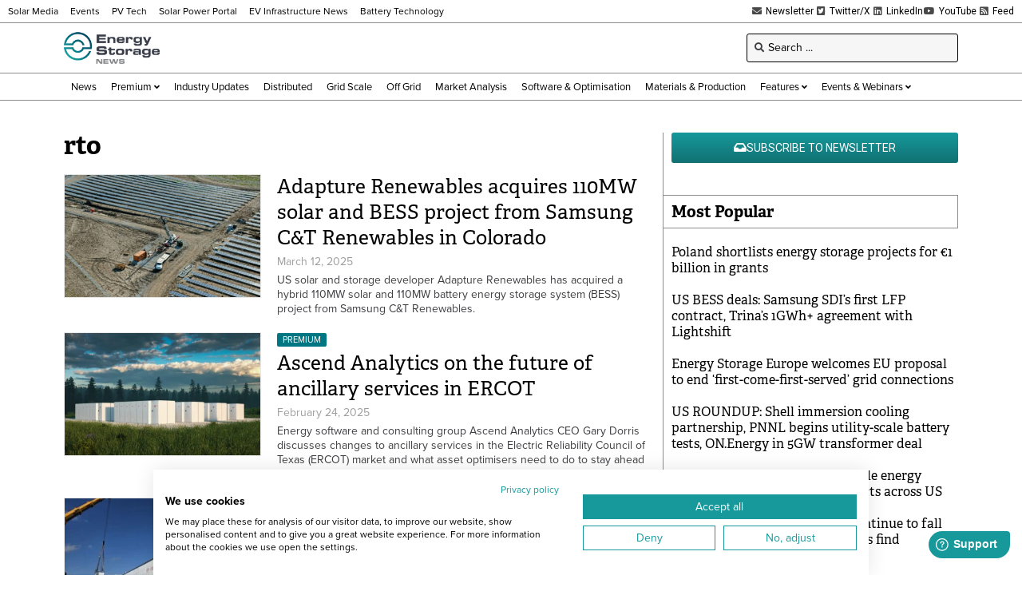

--- FILE ---
content_type: text/html; charset=UTF-8
request_url: https://www.energy-storage.news/wp-admin/admin-ajax.php
body_size: -628
content:
1766016961

--- FILE ---
content_type: text/html; charset=utf-8
request_url: https://www.google.com/recaptcha/api2/aframe
body_size: 265
content:
<!DOCTYPE HTML><html><head><meta http-equiv="content-type" content="text/html; charset=UTF-8"></head><body><script nonce="yt8m5fA_58Pc7o__0mzDtg">/** Anti-fraud and anti-abuse applications only. See google.com/recaptcha */ try{var clients={'sodar':'https://pagead2.googlesyndication.com/pagead/sodar?'};window.addEventListener("message",function(a){try{if(a.source===window.parent){var b=JSON.parse(a.data);var c=clients[b['id']];if(c){var d=document.createElement('img');d.src=c+b['params']+'&rc='+(localStorage.getItem("rc::a")?sessionStorage.getItem("rc::b"):"");window.document.body.appendChild(d);sessionStorage.setItem("rc::e",parseInt(sessionStorage.getItem("rc::e")||0)+1);localStorage.setItem("rc::h",'1766016962638');}}}catch(b){}});window.parent.postMessage("_grecaptcha_ready", "*");}catch(b){}</script></body></html>

--- FILE ---
content_type: text/css; charset=UTF-8
request_url: https://www.energy-storage.news/wp-content/themes/hello-elementor-child/style.css?ver=1.0.0
body_size: 608
content:
/* 
Theme Name: Hello Elementor Child
Theme URI: https://github.com/elementor/hello-theme/
Description: Hello Elementor Child is a child theme of Hello Elementor, created by Elementor team
Author: Elementor Team
Author URI: https://elementor.com/
Template: hello-elementor
Version: 1.0.1
Text Domain: hello-elementor-child
License: GNU General Public License v3 or later.
License URI: https://www.gnu.org/licenses/gpl-3.0.html
Tags: flexible-header, custom-colors, custom-menu, custom-logo, editor-style, featured-images, rtl-language-support, threaded-comments, translation-ready
*/

/*
    Add your custom styles here
*/

.jet-listing.jet-listing-dynamic-terms,
.jet-listing.jet-listing-dynamic-meta {
	font-size: 12px;
}
h2.elementor-heading-title a:hover,
h3.elementor-heading-title a:hover {
	text-decoration: underline;
	text-decoration-color: #16989B;
}
#cookie-notice {
	font-family: "Roboto", Sans-serif;
}
#cookie-notice .cn-button {
	background-color: #FF5502;
	color: #FFF;
	padding: 5px 10px;
	text-transform: uppercase;
	font-weight: 500;
	padding: 5px 10px;
	border-radius: 2px;
}
.overlay-me {
    position: relative;
}
.overlay-me::before {
    background-image: linear-gradient( top, 
            rgba( 255, 255, 255, 0 ) 0%, rgba( 255, 255, 255, 1 ) 100% );
        background-image: -moz-linear-gradient( top, 
            rgba( 255, 255, 255, 0 ) 0%, rgba( 255, 255, 255, 1 ) 100% );
        background-image: -ms-linear-gradient( top, 
            rgba( 255, 255, 255, 0 ) 0%, rgba( 255, 255, 255, 1 ) 100% );
        background-image: -o-linear-gradient( top, 
            rgba( 255, 255, 255, 0 ) 0%, rgba( 255, 255, 255, 1 ) 100% );
        background-image: -webkit-linear-gradient( top, 
            rgba( 255, 255, 255, 0 ) 0%, rgba( 255, 255, 255, 1 ) 100% );
    content: "\00a0";
    height: 100%;
    position: absolute;
    width: 100%;
    z-index: 9999;
}

/* Google Ad Manager */

#div-gpt-ad-1619444122229-0,
#div-gpt-ad-1619444166567-0,
#div-gpt-ad-1619444090098-0,
#div-gpt-ad-1646930385796-0,
#div-gpt-ad-1733248033516-0 {
    width: 320px;
    height: 100px;
    margin: 0 auto;
}
@media only screen 
    and (min-width : 498px) {
        #div-gpt-ad-1619444122229-0,
        #div-gpt-ad-1619444166567-0,
        #div-gpt-ad-1619444090098-0,
        #div-gpt-ad-1646930385796-0,
        #div-gpt-ad-1733248033516-0 {
            width: 468px;
            height: 60px;            
        }
}
@media only screen 
    and (min-width : 780px) {
        #div-gpt-ad-1733248033516-0 {
            width: 728px;
            height: 90px;
        }
}
@media only screen 
    and (min-width : 977px) {
        #div-gpt-ad-1619444122229-0,
        #div-gpt-ad-1619444166567-0 {            
            width: 728px;
            height: 90px;
        }
}
@media only screen 
    and (min-width : 1024px) {
        #div-gpt-ad-1733248033516-0 {            
            width: 970px;
            height: 250px;
        }
}
@media only screen 
    and (min-width : 1185px) {
        #div-gpt-ad-1619444090098-0,
        #div-gpt-ad-1646930385796-0 {            
            width: 728px;
            height: 90px;
        }
}
#ad-skyscraper-sidebar-left,
#ad-skyscraper-sidebar-right {
    display: none;
}
@media only screen 
    and (min-width : 1500px) {
        #ad-skyscraper-sidebar-left {
            display: block;
            position: absolute;
            left: -170px;
            top: 0;
            height: 100%;
            width: 160px;
        }
        #ad-skyscraper-sidebar-left > #div-gpt-ad-1733248167231-0 {
            top: 0;
            position: sticky;            
        }
        #ad-skyscraper-sidebar-right {
            display: block;
            position: absolute;
            right: -170px;
            top: 0;
            height: 100%;
            width: 160px;
        }
        #ad-skyscraper-sidebar-right > #div-gpt-ad-1733248195300-0 {
            top: 0;
            position: sticky;            
        }
}

/* Remove image caption blur */

.wp-block-gallery.has-nested-images figure.wp-block-image:has(figcaption):before {
    -webkit-backdrop-filter: none;
    backdrop-filter: none;
}

--- FILE ---
content_type: text/css; charset=UTF-8
request_url: https://www.energy-storage.news/wp-content/uploads/elementor/css/post-50620.css?ver=1764347539
body_size: -434
content:
.elementor-50620 .elementor-element.elementor-element-937fbf7 .elementor-repeater-item-a95fb5e.jet-parallax-section__layout .jet-parallax-section__image{background-size:auto;}.elementor-50620 .elementor-element.elementor-element-5210db0 > .elementor-element-populated{padding:0px 0px 0px 0px;}

--- FILE ---
content_type: text/css
request_url: https://consent.cookiefirst.com/sites/energy-storage.news-b07c47a0-101a-4d05-9861-a7f7a3b30eef/styles.css?v=cf950e10-e20c-402b-a948-881fdf94d467
body_size: 49
content:
.cookiefirst-root {--banner-font-family: inherit !important;--banner-width: 70% !important;--banner-bg-color: rgba(255,255,255,1) !important;--banner-shadow: 0.1 !important;--banner-text-color: rgba(0,0,0,1) !important;--banner-outline-color: rgba(255,82,0,1) !important;--banner-accent-color: rgba(23, 153, 155, 1) !important;--banner-text-on-accent-bg: rgba(255,255,255,1) !important;--banner-border-radius:0 !important;--banner-backdrop-color: rgba(0,0,0,0.1) !important;--banner-widget-border-radius: 0 0 0 0 !important;--banner-btn-primary-text:rgba(255,255,255,1) !important;--banner-btn-primary-bg:rgba(23, 153, 155, 1) !important;--banner-btn-primary-border-color:rgba(23, 153, 155, 1) !important;--banner-btn-primary-border-radius: 0 !important;--banner-btn-primary-hover-text:rgba(23, 153, 155, 1) !important;--banner-btn-primary-hover-bg:rgba(0,0,0,0) !important;--banner-btn-primary-hover-border-color:rgba(23, 153, 155, 1) !important;--banner-btn-primary-hover-border-radius: 0 !important;--banner-btn-secondary-text:rgba(23, 153, 155, 1) !important;--banner-btn-secondary-bg:rgba(0,0,0,0) !important;--banner-btn-secondary-border-color:rgba(23, 153, 155, 1) !important;--banner-btn-secondary-border-radius: 0 !important;--banner-btn-secondary-hover-text:rgba(255,255,255,1) !important;--banner-btn-secondary-hover-bg:rgba(23, 153, 155, 1) !important;--banner-btn-secondary-hover-border-color:rgba(23, 153, 155, 1) !important;--banner-btn-secondary-hover-border-radius: 0 !important;--banner-btn-floating-bg:rgba(23, 153, 155, 1) !important;--banner-btn-floating-border:rgba(23, 153, 155, 1) !important;--banner-btn-floating-icon:rgba(255,255,255,1) !important;--banner-btn-floating-hover-bg:rgba(255,255,255,1) !important;--banner-btn-floating-hover-border:rgba(23, 153, 155, 1) !important;--banner-btn-floating-hover-icon:rgba(23, 153, 155, 1) !important;}